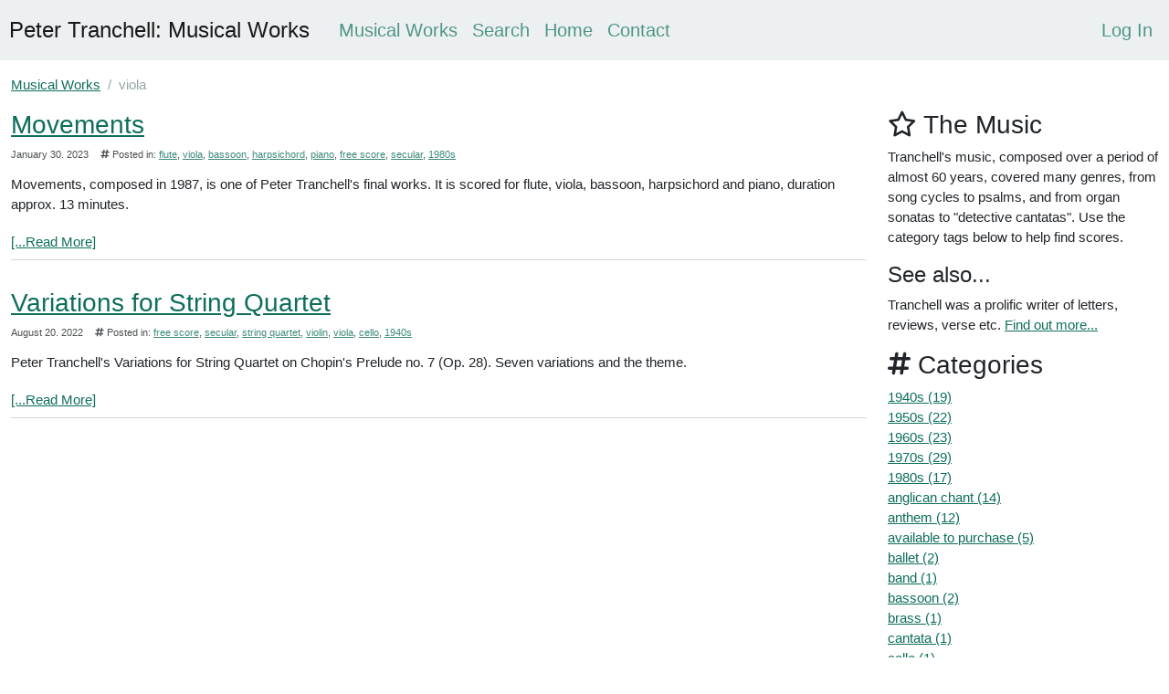

--- FILE ---
content_type: text/html; charset=utf-8
request_url: https://peter-tranchell.uk/music/works/category/viola
body_size: 6475
content:
<!DOCTYPE html>
<html lang="en-GB">
<head>
    <meta charset="utf-8" />
    <title>Musical Works - Peter Tranchell: Musical Works</title>
    <meta name="viewport" content="width=device-width, initial-scale=1, shrink-to-fit=no">
    
    <meta name="robots" content="noindex, follow" />
    <link type="application/rss+xml" rel="alternate" title="Musical Works" href="/music/api/rss/" />
<link type="application/wlwmanifest+xml" rel="wlwmanifest" href="/wlwmanifest.xml" />


    
    
        <link rel="stylesheet" href="/music/tranchell3/css/style.min.css?v=kLvoYIN6I57FnBkXZL6cc9sezmvXDZT3FlW4d1XfI3w" />
        <link rel="stylesheet" href="/music/tranchell3/css/fontawesome_all.min.css?v=AM6ZTjJiksY_mq-Xx1N_-EDYy71B_SmNhrMXxqYoYks" />
    
    
    <link rel="stylesheet" href="/csscsr/css/blog-common.min.css" />
<link rel="stylesheet" href="/csscsr/css/editing-side-menu.css" />
<link href="/cr/js/ckeditor4114/plugins/codesnippet/lib/highlight/styles/default.css" rel="stylesheet" />


    <link rel="stylesheet" href="/cr/css/baguetteBox.min.css" />
    <link rel="stylesheet" href="/csscsr/css/simple-gallery.min.css" />

    
<!-- Start Analytics.GA4 Tag Helper -->
<!-- Google tag (gtag.js) -->
<script async src="https://www.googletagmanager.com/gtag/js?id=G-J1FW2YXTB3"></script>
<script>
window.dataLayer = window.dataLayer || [];
function gtag(){dataLayer.push(arguments);}
gtag('js', new Date());
gtag('set', 'page_location', '/music/works/category/viola');
gtag('set', 'page_referrer', '');
gtag('config', 'G-J1FW2YXTB3', { });
</script>
<!-- End Analytics.GA4 Tag Helper -->

    <base href="/music/works/category/viola" />
    <!-- Clarity tracking code for https://peter-tranchell.uk/ -->
    <script>(function (c, l, a, r, i, t, y) { c[a] = c[a] || function () { (c[a].q = c[a].q || []).push(arguments) }; t = l.createElement(r); t.async = 1; t.src = "https://www.clarity.ms/tag/" + i + "?ref=bwt"; y = l.getElementsByTagName(r)[0]; y.parentNode.insertBefore(t, y); })(window, document, "clarity", "script", "lmwi6xv6kv");</script>


</head>
<body class="d-flex flex-column">
     <header>
        <a id="skippy" class="visually-hidden visually-hidden-focusable" href="#content">
            <div class="container">
                <span class="skiplink-text">Skip to main content</span>
            </div>
        </a>
        <nav class="navbar navbar-expand-lg navbar-light fixed-top bg-light">
            <a href="/music" class="navbar-brand">Peter Tranchell: Musical Works</a>

            <button class="navbar-toggler" type="button" data-bs-toggle="collapse" data-bs-target="#navbarNavDropdown" aria-controls="navbarNavDropdown" aria-expanded="false" aria-label="Toggle navigation">
                <span class="navbar-toggler-icon"></span>
            </button>
            <div class="collapse navbar-collapse ps-2" id="navbarNavDropdown">
                
<ul class="navbar-nav me-auto" role="menubar" aria-label="Top menu">

                <li role="none" class='active nav-item'><a role="menuitem" class="nav-link" href="/music/works">Musical Works</a></li>
                <li role="none" class='nav-item'><a role="menuitem" class="nav-link" href="https://peter-tranchell.uk/search">Search</a></li>
                <li role="none" class='nav-item'><a role="menuitem" class="nav-link" href="https://peter-tranchell.uk">Home</a></li>
                <li role="none" class='nav-item'><a role="menuitem" class="nav-link" href="/contact-us">Contact</a></li>
</ul>

                    <ul class="navbar-nav ms-auto my-2 my-lg-0">
        <li role="menuitem" class="nav-item"><a class="nav-link" id="loginLink" href="/music/account/login?returnurl=%2Fmusic%2Fworks%2Fcategory%2Fviola">Log In</a></li>
    </ul>


            </div>


        </nav>
    </header>
    <div id="wrapper" class="container-fluid cs-container flex-fill">
            <nav aria-label="breadcrumb">
        <ol class="breadcrumb">
                        <li class="breadcrumb-item"><a href="/music/works">Musical Works</a></li>
                    <li class="breadcrumb-item active">viola</li>
        </ol>
    </nav>

        <div class="row">
            <main id="content" class="col order-3">
                
                
                

<h1 class=visually-hidden>
    <a itemprop="url" href="/music/works">Musical Works</a>
</h1>





<div itemscope itemtype="http://schema.org/Blog" class="blogroot">
        <article class="post" data-id="c6894b42-c3a5-48dd-a875-331f136001f9" itemscope itemtype="http://schema.org/BlogPosting" itemprop="blogPost">
    <header>

              
        <h2 itemprop="headline name">
                <a itemprop="url" href="/music/works/movements">Movements</a>
        </h2>       

        <div class="bh">
            <time datetime='2023-01-30T22:44:58' itemprop="datePublished">January 30. 2023</time>
                <ul class="categories">
                    <li><i class="fas fa-hashtag"></i>&nbsp;Posted in: </li>
                        <li itemprop="articleSection"><a href="/music/works/category/flute">flute</a></li>
                        <li itemprop="articleSection"><a href="/music/works/category/viola">viola</a></li>
                        <li itemprop="articleSection"><a href="/music/works/category/bassoon">bassoon</a></li>
                        <li itemprop="articleSection"><a href="/music/works/category/harpsichord">harpsichord</a></li>
                        <li itemprop="articleSection"><a href="/music/works/category/piano">piano</a></li>
                        <li itemprop="articleSection"><a href="/music/works/category/free%20score">free score</a></li>
                        <li itemprop="articleSection"><a href="/music/works/category/secular">secular</a></li>
                        <li itemprop="articleSection"><a href="/music/works/category/1980s">1980s</a></li>
                </ul>
        </div>
    </header>
    <div itemprop="articleBody">
        <p>Movements, composed in 1987, is one of Peter Tranchell's final works. It is scored for flute, viola, bassoon, harpsichord and piano, duration approx. 13 minutes.</p>

                <a itemprop="url" href="/music/works/movements">[...Read More]</a>
    </div>
        <div class="collapse" aria-hidden="true" itemprop="author" itemscope itemtype="http://schema.org/Person">
            <meta itemprop="name" content="Crispin Flower" />
        </div>
        <meta itemprop="dateModified" content="2023-01-30T22:44:58" />
</article>

    <article class="post" data-id="7622c6ea-b8ea-472f-8d5b-014ddc4985b9" itemscope itemtype="http://schema.org/BlogPosting" itemprop="blogPost">
    <header>

              
        <h2 itemprop="headline name">
                <a itemprop="url" href="/music/works/variations-for-string-quartet">Variations for String Quartet</a>
        </h2>       

        <div class="bh">
            <time datetime='2022-08-20T10:19:11' itemprop="datePublished">August 20. 2022</time>
                <ul class="categories">
                    <li><i class="fas fa-hashtag"></i>&nbsp;Posted in: </li>
                        <li itemprop="articleSection"><a href="/music/works/category/free%20score">free score</a></li>
                        <li itemprop="articleSection"><a href="/music/works/category/secular">secular</a></li>
                        <li itemprop="articleSection"><a href="/music/works/category/string%20quartet">string quartet</a></li>
                        <li itemprop="articleSection"><a href="/music/works/category/violin">violin</a></li>
                        <li itemprop="articleSection"><a href="/music/works/category/viola">viola</a></li>
                        <li itemprop="articleSection"><a href="/music/works/category/cello">cello</a></li>
                        <li itemprop="articleSection"><a href="/music/works/category/1940s">1940s</a></li>
                </ul>
        </div>
    </header>
    <div itemprop="articleBody">
        <p>Peter Tranchell's Variations for String Quartet on Chopin's Prelude no. 7 (Op. 28). Seven variations and the theme.</p>

                <a itemprop="url" href="/music/works/variations-for-string-quartet">[...Read More]</a>
    </div>
        <div class="collapse" aria-hidden="true" itemprop="image" itemscope itemtype="http://schema.org/ImageObject">
            <meta itemprop="url" content="https://peter-tranchell.uk/scores/variations-for-string-quartet/tranchell_variations_for_string_quartet_preview.jpg" />
            <meta itemprop="width" content="550px" />
            <meta itemprop="height" content="550px" />
        </div>
        <div class="collapse" aria-hidden="true" itemprop="author" itemscope itemtype="http://schema.org/Person">
            <meta itemprop="name" content="Crispin Flower" />
        </div>
        <meta itemprop="dateModified" content="2022-08-20T10:19:11" />
</article>


</div>
<nav>
    
</nav>



            </main>
                <aside id="asidePrimary" class="col-12 col-md-3 col-sm-12  col-sm-12 order-4">
                    
            
<section class="panel panel-default">
    <div class="panel-heading">
        <h2><i class="far fa-star" aria-hidden="true"></i>&nbsp;The Music</h2>
    </div>
    <div class="panel-body">
        <div class="robots-nocontent">
<p>Tranchell's music, composed over a period of almost 60 years, covered many genres, from song cycles to psalms, and from organ sonatas to "detective cantatas". Use the category tags below to help find scores.</p>

<h3>See also...</h3>

<p>Tranchell was a prolific writer of letters, reviews, verse etc. <a href="https://peter-tranchell.uk/writings" title="Find out more about Peter Tranchell's writings">Find out more...</a></p>
</div>

    </div>
</section>

    <nav class="panel panel-default" aria-labelledby="hCategories">
    <div class="panel-heading">
        <h2 id="hCategories"><i class="fas fa-hashtag" aria-hidden="true"></i>&nbsp;Categories</h2>
    </div>
    <div class="panel-body">
        <ul class="list-inline category-list">
                <li>
                    <a href="/music/works/category/1940s">1940s (19)</a>
                </li>
                <li>
                    <a href="/music/works/category/1950s">1950s (22)</a>
                </li>
                <li>
                    <a href="/music/works/category/1960s">1960s (23)</a>
                </li>
                <li>
                    <a href="/music/works/category/1970s">1970s (29)</a>
                </li>
                <li>
                    <a href="/music/works/category/1980s">1980s (17)</a>
                </li>
                <li>
                    <a href="/music/works/category/anglican%20chant">anglican chant (14)</a>
                </li>
                <li>
                    <a href="/music/works/category/anthem">anthem (12)</a>
                </li>
                <li>
                    <a href="/music/works/category/available%20to%20purchase">available to purchase (5)</a>
                </li>
                <li>
                    <a href="/music/works/category/ballet">ballet (2)</a>
                </li>
                <li>
                    <a href="/music/works/category/band">band (1)</a>
                </li>
                <li>
                    <a href="/music/works/category/bassoon">bassoon (2)</a>
                </li>
                <li>
                    <a href="/music/works/category/brass">brass (1)</a>
                </li>
                <li>
                    <a href="/music/works/category/cantata">cantata (1)</a>
                </li>
                <li>
                    <a href="/music/works/category/cello">cello (1)</a>
                </li>
                <li>
                    <a href="/music/works/category/choir">choir (63)</a>
                </li>
                <li>
                    <a href="/music/works/category/clarinet">clarinet (1)</a>
                </li>
                <li>
                    <a href="/music/works/category/dismissal">dismissal (1)</a>
                </li>
                <li>
                    <a href="/music/works/category/duet">duet (2)</a>
                </li>
                <li>
                    <a href="/music/works/category/electronic%20organ">electronic organ (1)</a>
                </li>
                <li>
                    <a href="/music/works/category/entertainment">entertainment (3)</a>
                </li>
                <li>
                    <a href="/music/works/category/flute">flute (2)</a>
                </li>
                <li>
                    <a href="/music/works/category/free%20score">free score (100)</a>
                </li>
                <li>
                    <a href="/music/works/category/glockenspiel">glockenspiel (1)</a>
                </li>
                <li>
                    <a href="/music/works/category/harpsichord">harpsichord (1)</a>
                </li>
                <li>
                    <a href="/music/works/category/horn">horn (1)</a>
                </li>
                <li>
                    <a href="/music/works/category/hymn">hymn (8)</a>
                </li>
                <li>
                    <a href="/music/works/category/introit">introit (2)</a>
                </li>
                <li>
                    <a href="/music/works/category/magnificat">magnificat (8)</a>
                </li>
                <li>
                    <a href="/music/works/category/mass">mass (2)</a>
                </li>
                <li>
                    <a href="/music/works/category/musical">musical (1)</a>
                </li>
                <li>
                    <a href="/music/works/category/nunc%20dimittis">nunc dimittis (7)</a>
                </li>
                <li>
                    <a href="/music/works/category/oboe">oboe (1)</a>
                </li>
                <li>
                    <a href="/music/works/category/opera">opera (1)</a>
                </li>
                <li>
                    <a href="/music/works/category/operetta">operetta (3)</a>
                </li>
                <li>
                    <a href="/music/works/category/orchestra">orchestra (1)</a>
                </li>
                <li>
                    <a href="/music/works/category/organ">organ (41)</a>
                </li>
                <li>
                    <a href="/music/works/category/percussion">percussion (1)</a>
                </li>
                <li>
                    <a href="/music/works/category/piano">piano (21)</a>
                </li>
                <li>
                    <a href="/music/works/category/play">play (3)</a>
                </li>
                <li>
                    <a href="/music/works/category/poem">poem (1)</a>
                </li>
                <li>
                    <a href="/music/works/category/psalm">psalm (22)</a>
                </li>
                <li>
                    <a href="/music/works/category/recording">recording (1)</a>
                </li>
                <li>
                    <a href="/music/works/category/responses">responses (2)</a>
                </li>
                <li>
                    <a href="/music/works/category/revue">revue (1)</a>
                </li>
                <li>
                    <a href="/music/works/category/sacred">sacred (54)</a>
                </li>
                <li>
                    <a href="/music/works/category/secular">secular (29)</a>
                </li>
                <li>
                    <a href="/music/works/category/sonata">sonata (1)</a>
                </li>
                <li>
                    <a href="/music/works/category/sonatina">sonatina (3)</a>
                </li>
                <li>
                    <a href="/music/works/category/song">song (19)</a>
                </li>
                <li>
                    <a href="/music/works/category/string%20orchestra">string orchestra (1)</a>
                </li>
                <li>
                    <a href="/music/works/category/string%20quartet">string quartet (2)</a>
                </li>
                <li>
                    <a href="/music/works/category/timpani">timpani (1)</a>
                </li>
                <li>
                    <a href="/music/works/category/trombone">trombone (1)</a>
                </li>
                <li>
                    <a href="/music/works/category/trumpet">trumpet (1)</a>
                </li>
                <li>
                    <a href="/music/works/category/tuba">tuba (1)</a>
                </li>
                <li>
                    <a href="/music/works/category/undated">undated (2)</a>
                </li>
                <li>
                    <a href="/music/works/category/viola">viola (2)</a>
                </li>
                <li>
                    <a href="/music/works/category/violin">violin (2)</a>
                </li>
                <li>
                    <a href="/music/works/category/wedding">wedding (3)</a>
                </li>
                <li>
                    <a href="/music/works/category/wind%20octet">wind octet (1)</a>
                </li>
        </ul>
    </div>
</nav>

        <nav class="panel panel-default" aria-labelledby="hArchives">
        <div class="panel-heading">
            <h2 id="hArchives"><i class="far fa-calendar-alt" aria-hidden="true"></i>&nbsp;Archives</h2>
        </div>
        <div class="panel-body">
            <ul class="list-inline archive-list">
                    <li>
                        <a href="/music/works/2026/01">2026-01 (5)</a>
                    </li>
                    <li>
                        <a href="/music/works/2025/12">2025-12 (2)</a>
                    </li>
                    <li>
                        <a href="/music/works/2025/08">2025-08 (1)</a>
                    </li>
                    <li>
                        <a href="/music/works/2025/04">2025-04 (1)</a>
                    </li>
                    <li>
                        <a href="/music/works/2025/03">2025-03 (2)</a>
                    </li>
                    <li>
                        <a href="/music/works/2024/12">2024-12 (2)</a>
                    </li>
                    <li>
                        <a href="/music/works/2024/06">2024-06 (4)</a>
                    </li>
                    <li>
                        <a href="/music/works/2024/04">2024-04 (3)</a>
                    </li>
                    <li>
                        <a href="/music/works/2024/03">2024-03 (4)</a>
                    </li>
                    <li>
                        <a href="/music/works/2024/02">2024-02 (1)</a>
                    </li>
                    <li>
                        <a href="/music/works/2024/01">2024-01 (2)</a>
                    </li>
                    <li>
                        <a href="/music/works/2023/12">2023-12 (1)</a>
                    </li>
                    <li>
                        <a href="/music/works/2023/10">2023-10 (1)</a>
                    </li>
                    <li>
                        <a href="/music/works/2023/09">2023-09 (1)</a>
                    </li>
                    <li>
                        <a href="/music/works/2023/08">2023-08 (1)</a>
                    </li>
                    <li>
                        <a href="/music/works/2023/05">2023-05 (1)</a>
                    </li>
                    <li>
                        <a href="/music/works/2023/04">2023-04 (1)</a>
                    </li>
                    <li>
                        <a href="/music/works/2023/03">2023-03 (2)</a>
                    </li>
                    <li>
                        <a href="/music/works/2023/01">2023-01 (4)</a>
                    </li>
                    <li>
                        <a href="/music/works/2022/12">2022-12 (1)</a>
                    </li>
                    <li>
                        <a href="/music/works/2022/10">2022-10 (1)</a>
                    </li>
                    <li>
                        <a href="/music/works/2022/09">2022-09 (1)</a>
                    </li>
                    <li>
                        <a href="/music/works/2022/08">2022-08 (1)</a>
                    </li>
                    <li>
                        <a href="/music/works/2022/07">2022-07 (1)</a>
                    </li>
                    <li>
                        <a href="/music/works/2022/06">2022-06 (1)</a>
                    </li>
                    <li>
                        <a href="/music/works/2022/05">2022-05 (1)</a>
                    </li>
                    <li>
                        <a href="/music/works/2022/03">2022-03 (3)</a>
                    </li>
                    <li>
                        <a href="/music/works/2022/02">2022-02 (1)</a>
                    </li>
                    <li>
                        <a href="/music/works/2022/01">2022-01 (2)</a>
                    </li>
                    <li>
                        <a href="/music/works/2021/12">2021-12 (1)</a>
                    </li>
                    <li>
                        <a href="/music/works/2021/10">2021-10 (3)</a>
                    </li>
                    <li>
                        <a href="/music/works/2021/09">2021-09 (2)</a>
                    </li>
                    <li>
                        <a href="/music/works/2021/07">2021-07 (1)</a>
                    </li>
                    <li>
                        <a href="/music/works/2020/05">2020-05 (1)</a>
                    </li>
                    <li>
                        <a href="/music/works/2020/01">2020-01 (3)</a>
                    </li>
                    <li>
                        <a href="/music/works/2019/12">2019-12 (3)</a>
                    </li>
                    <li>
                        <a href="/music/works/2019/06">2019-06 (1)</a>
                    </li>
                    <li>
                        <a href="/music/works/2019/05">2019-05 (2)</a>
                    </li>
                    <li>
                        <a href="/music/works/2019/04">2019-04 (1)</a>
                    </li>
                    <li>
                        <a href="/music/works/2019/03">2019-03 (2)</a>
                    </li>
                    <li>
                        <a href="/music/works/2019/02">2019-02 (1)</a>
                    </li>
                    <li>
                        <a href="/music/works/2018/12">2018-12 (2)</a>
                    </li>
                    <li>
                        <a href="/music/works/2018/11">2018-11 (1)</a>
                    </li>
                    <li>
                        <a href="/music/works/2018/08">2018-08 (1)</a>
                    </li>
                    <li>
                        <a href="/music/works/2018/04">2018-04 (1)</a>
                    </li>
                    <li>
                        <a href="/music/works/2018/01">2018-01 (1)</a>
                    </li>
                    <li>
                        <a href="/music/works/2017/12">2017-12 (1)</a>
                    </li>
                    <li>
                        <a href="/music/works/2017/10">2017-10 (1)</a>
                    </li>
                    <li>
                        <a href="/music/works/2017/08">2017-08 (1)</a>
                    </li>
                    <li>
                        <a href="/music/works/2017/04">2017-04 (1)</a>
                    </li>
                    <li>
                        <a href="/music/works/2016/12">2016-12 (4)</a>
                    </li>
                    <li>
                        <a href="/music/works/2016/11">2016-11 (1)</a>
                    </li>
                    <li>
                        <a href="/music/works/2016/10">2016-10 (1)</a>
                    </li>
                    <li>
                        <a href="/music/works/2016/09">2016-09 (2)</a>
                    </li>
                    <li>
                        <a href="/music/works/2016/08">2016-08 (4)</a>
                    </li>
                    <li>
                        <a href="/music/works/2016/05">2016-05 (2)</a>
                    </li>
                    <li>
                        <a href="/music/works/2016/04">2016-04 (3)</a>
                    </li>
                    <li>
                        <a href="/music/works/2016/02">2016-02 (3)</a>
                    </li>
                    <li>
                        <a href="/music/works/2016/01">2016-01 (3)</a>
                    </li>
                    <li>
                        <a href="/music/works/2015/12">2015-12 (3)</a>
                    </li>
                    <li>
                        <a href="/music/works/1987/11">1987-11 (1)</a>
                    </li>
                    <li>
                        <a href="/music/works/1982/11">1982-11 (1)</a>
                    </li>
                    <li>
                        <a href="/music/works/1978/05">1978-05 (1)</a>
                    </li>
                    <li>
                        <a href="/music/works/1972/08">1972-08 (1)</a>
                    </li>
                    <li>
                        <a href="/music/works/1966/01">1966-01 (2)</a>
                    </li>
                    <li>
                        <a href="/music/works/1965/08">1965-08 (1)</a>
                    </li>
                    <li>
                        <a href="/music/works/1962/06">1962-06 (2)</a>
                    </li>
                    <li>
                        <a href="/music/works/1962/01">1962-01 (2)</a>
                    </li>
                    <li>
                        <a href="/music/works/1950/01">1950-01 (1)</a>
                    </li>
                    <li>
                        <a href="/music/works/1948/07">1948-07 (1)</a>
                    </li>
            </ul>
        </div>
    </nav>




    
                </aside>
        </div>
    </div>


    <footer class="sticky-bottom border-top mt-5 pt-2">
        <section id="SocialMedia">
        <div class="d-flex p-2 h-100 flex-wrap flex-grow justify-content-center">
                <div class="p-2 p-sm-3 text-center"><a title="Open the Peter Tranchell Facebook Group in a new tab" href="https://www.facebook.com/groups/peter.tranchell" target="_blank"><span class="fab fa-facebook-square fa-3x" aria-hidden="true"></span></a></div>
                <div class="p-2 p-sm-3 text-center"><a title="Open the Peter Tranchell Foundation on X in a new tab" href="https://twitter.com/TranchellFndn" target="_blank"><span class="fab fa-x-twitter fa-3x" aria-hidden="true"></span></a></div>
                <div class="p-2 p-sm-3 text-center"><a title="Open the Peter Tranchell Foundation on Bluesky in a new tab" href="https://bsky.app/profile/peter-tranchell.uk" target="_blank"><span class="fa-brands fa-bluesky fa-3x" aria-hidden="true"></span></a></div>
                <div class="p-2 p-sm-3 text-center"><a title="Open the Peter Tranchell Foundation on Instagram in a new tab" href="https://www.instagram.com/petertranchellfoundation/" target="_blank"><span class="fa-brands fa-instagram fa-3x" aria-hidden="true"></span></a></div>

                
                <div class="p-2 p-sm-3 text-center"><a title="Open the Peter Tranchell YouTube channel in a new tab" href="https://www.youtube.com/@petertranchell7897" target="_blank"><span class="fab fa-youtube fa-3x" aria-hidden="true"></span></a></div>
            </div>
        </section>

        
        <div class="d-none d-lg-flex p-2 h-100 flex-wrap flex-grow justify-content-center">
            <nav>
                <ul class="list-unstyled d-flex flex-wrap">
                    <li class=" me-2">
                        <a class="text-nowrap" href="/music/sitemap">Site Map</a>
                    </li>
                        <li class="border-start ps-2 me-2">
                            <a class="text-nowrap" href="/music/privacy/index">Privacy Policy</a>
                        </li>
                    <li class="border-start ps-2 me-2">
                        <span class="text-nowrap">Copyright &copy; 2026 - <a class="text-nowrap" href="https://peter-tranchell.uk/the-peter-tranchell-foundation">The Peter Tranchell Foundation</a></span>
                    </li>
                    <li class="border-start ps-2 me-2">
                        <a class="text-nowrap" target="_blank" href="https://www.cloudscribe.com/?utm_source=peter-tranchell.uk&amp;utm_medium=referral&amp;utm_campaign=poweredbycloudscribe">Powered by cloudscribe</a>
                    </li>

                </ul>
            </nav>
        </div>

        <div class="d-flex d-lg-none flex-column flex-wrap flex-grow justify-content-center align-items-center">
                <nav>
                <ul class="list-unstyled" style="text-align: center; list-style-position: inside;">
                        <li class="">
                            <a class="text-nowrap" href="/music/sitemap">Site Map</a>
                        </li>
                            <li>
                                <a class="text-nowrap" href="/music/privacy/index">Privacy Policy</a>
                            </li>
                    
                        <li>

                        <span class="text-nowrap">&copy; 2026 - <a class="text-nowrap" href="https://peter-tranchell.uk/the-peter-tranchell-foundation">The Peter Tranchell Foundation</a></span>

                        </li>
                        <li>
                            <a class="text-nowrap" target="_blank" href="https://www.cloudscribe.com/?utm_source=peter-tranchell.uk&amp;utm_medium=referral&amp;utm_campaign=poweredbycloudscribe">Powered by cloudscribe</a>
                        </li>
                    </ul>
                </nav>
            </div>


        </footer>
    
    


    
    
        <script src="/music/tranchell3/js/jquery.min.js?v=YuMQiGNZ3d-L38Ka88xQxu9J2o6Jp_-YreaIAM5jj_E"></script>
        <script src="/music/tranchell3/js/bootstrap.bundle.min.js?v=KVUhmryy-FO8u7X2_Rb8yLdQs23JYmhieclSP3peL2Q"></script>
        <script src="/cr/js/bs4.smartmenus.min.js"></script>
    
    
    
    <script src="/cr/js/ckeditor4114/plugins/codesnippet/lib/highlight/highlight.pack.js"></script>
<script src="/cr/js/syntax-highlight-init.js"></script>


    <script src="/cr/js/baguetteBox.min.js"></script>
    <script src="/csscsr/js/sc-simple-gallery-init.js"></script>
    

    <script>
        $('button').click(function(){
          var cookieString = $(this).data("cookie-string");
          // Check if cookieString contains text - this is only true when the user clicks the Accept button
          if (cookieString) { 
            // If cookieString is not empty or undefined
            //console.log("Cookie String: " + cookieString); 
            // clarity https://learn.microsoft.com/en-us/clarity/setup-and-installation/cookie-consent
            window.clarity('consent');
          }
          else { 
            // If cookieString is empty or undefined 
            //console.log("Cookie String is empty or not defined."); 
          }
        });
    </script>
</body>
</html>


--- FILE ---
content_type: text/css
request_url: https://peter-tranchell.uk/csscsr/css/blog-common.min.css
body_size: 582
content:
header.blog-header{border:none;text-align:center;margin:0 0 3em}header.blog-header a{font-size:4em}.post header h1{margin:0 0 3px}.post header div.bh{font-size:.75em;opacity:.8;margin-bottom:1em}.post header div a{margin-left:10px}.post header div .categories{margin:0;padding:10px;display:inline}.post header div .categories a{margin:0}.post header div .categories li{display:inline}.post header div .categories li:not(:first-child):not(:last-child):after{content:", "}.post abbr{border:none}.post h2{margin-bottom:0;font-size:1.3em}.post h3{margin-bottom:0;font-size:1.1em}.post div[itemprop=articleBody]{border-bottom:1px solid #d3d3d3;padding-bottom:.5em;margin-bottom:2em;-ms-text-size-adjust:150%}#comments article div p:after,#comments article div p:before{content:"";top:10px;border-style:solid;border-width:9px 9px 9px 0;position:absolute}.post p{padding:.2em 0}#comments article{position:relative;max-height:9999px;overflow:hidden;-webkit-transition:height .5s ease-in-out;-moz-transition:height .5s ease-in-out;-o-transition:height .5s ease-in-out;transition:height .5s ease-in-out}#comments article div{padding-left:70px}#comments article div p{border:1px solid #d3d3d3;border-radius:5px;padding:7px;position:relative}#comments article div p:before{left:-10px;border-color:transparent #d3d3d3}#comments article div p:after{left:-9px;border-color:transparent #fff}#comments article.self div p{background:#f7f7f7}#comments article.self div p:after{border-color:transparent #f7f7f7}#comments article [itemprop=commentText]{margin:0}#comments article img{border-radius:5px;position:absolute;top:19px}#comments article [itemprop=commentTime]{display:block;text-align:right;font-size:.7em}#comments article [itemprop=creator]{font-size:.8em;margin-left:7px}#comments article [itemprop=approvalWarning]{margin-left:70px;font-size:.6em;background-color:rgba(255,255,0,.5);padding:5px}#commentform{margin-top:2em}#status{margin-left:1em}.nextpost{float:right;text-align:right}.prevpost{float:left;text-align:left}.post .jumbotron{margin-bottom:0}


--- FILE ---
content_type: text/css
request_url: https://peter-tranchell.uk/csscsr/css/simple-gallery.min.css
body_size: 539
content:
.gallery-block.cards-gallery h6{font-size:17px;font-weight:bold}.gallery-block.cards-gallery .card{transition:.4s ease}.gallery-block.cards-gallery .card img{box-shadow:0 2px 10px rgba(0,0,0,.15)}.gallery-block.cards-gallery .card-body{text-align:center}.gallery-block.cards-gallery .card-body p{font-size:15px}.gallery-block.cards-gallery a{color:#212529}.gallery-block.cards-gallery a:hover{text-decoration:none}.gallery-block.cards-gallery .card{margin-bottom:30px;box-shadow:0 2px 10px rgba(0,0,0,.15)}.gallery-block.compact-gallery .item{overflow:hidden;margin-bottom:0;background:#000;opacity:1}.gallery-block.compact-gallery .item .image{transition:.8s ease}.gallery-block.compact-gallery .item .info{position:relative;display:inline-block}.gallery-block.compact-gallery .item .description{display:grid;bottom:0;left:0;color:#fff;padding:10px;font-size:17px;line-height:18px;width:100%;padding-top:15px;padding-bottom:15px;opacity:1;color:#fff;transition:.8s ease;text-align:center;text-shadow:1px 1px 1px rgba(0,0,0,.2);background:linear-gradient(to bottom,transparent,rgba(0,0,0,.39))}.gallery-block.compact-gallery .item .description .description-heading{font-size:1em;font-weight:bold}.gallery-block.compact-gallery .item .description .description-body{font-size:.8em;margin-top:10px;font-weight:300}.gallery-block.grid-gallery .heading{margin-bottom:50px;text-align:center}.gallery-block.grid-gallery .heading h2{font-weight:bold;font-size:1.4rem;text-transform:uppercase}.gallery-block.grid-gallery a:hover{opacity:.8}.gallery-block.grid-gallery .item img{box-shadow:0 2px 10px rgba(0,0,0,.15);transition:.4s}.gallery-block.grid-gallery .item{margin-bottom:20px}@media(min-width:576px){.gallery-block .transform-on-hover:hover{transform:translateY(-10px) scale(1.02);box-shadow:0 10px 10px rgba(0,0,0,.15) !important}.gallery-block.compact-gallery .item .description{opacity:0}.gallery-block.compact-gallery .item a:hover .description{opacity:1}.gallery-block.compact-gallery .zoom-on-hover:hover .image{transform:scale(1.3);opacity:.7}.gallery-block.grid-gallery .scale-on-hover:hover{transform:scale(1.05);box-shadow:0 10px 10px rgba(0,0,0,.15) !important}}@media(min-width:690px){.simple-gallery-side-carousel{width:690px}}body.IE .cards-gallery .lightbox{flex:0 0 auto}

--- FILE ---
content_type: text/javascript
request_url: https://peter-tranchell.uk/csscsr/js/sc-simple-gallery-init.js
body_size: -145
content:
baguetteBox.run('.simple-gallery', { animation: 'slideIn' });
